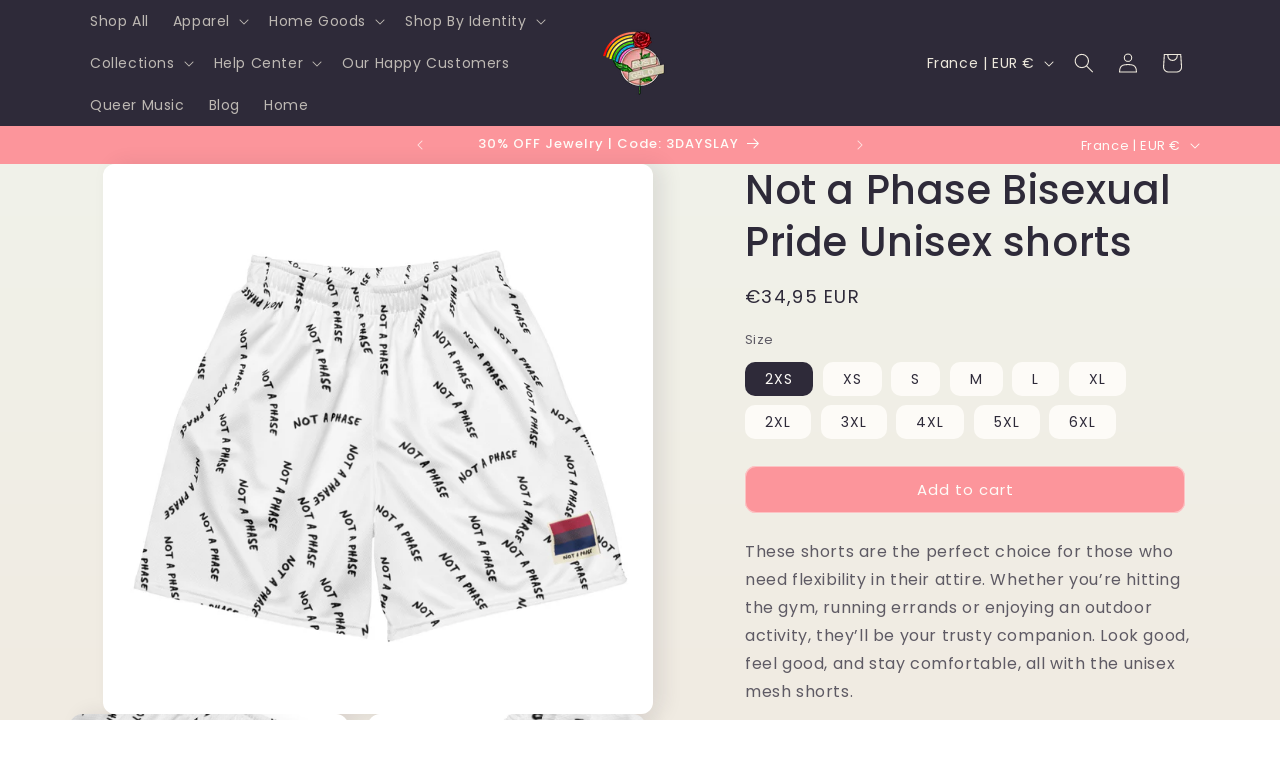

--- FILE ---
content_type: text/css
request_url: https://cdn.shopify.com/extensions/019a0a95-0226-7fd5-977f-a217c01c6315/visenze-discovery-suite-57/assets/visenze-unavailable-icon.css
body_size: 58
content:
.vs-icon-error-container { display: inline-block; position: relative; z-index: 100; width: 100% }
.vs-icon-error-container.vi-icon-hidden { display: none; }
.vs-icon-error-container.SearchBar {
    position: absolute;
    left: 0px;
    width:83%;
    height:95%;
  }
.vs-icon-error-container.SearchBar:has(.vs-theme-error-container:not(.vi-icon-hidden)) {
    position: absolute;
    left: 0px;
    top:0px;
    width:83%;
    height:200px;
  }
.vs-icon-error-container .top-text {
  color: #121212BF;
}
.vs-icon-error-container a {
  color: #007bff;
} 

.vs-icon-error-container .icon-error {
  width: 100%;
  height: 100%;
  background-color: #e4daff;
  color: #FF0000;
  aspect-ratio: 1;
  display: flex;
  flex-direction: column;
  justify-content: space-between;
  padding: 4px 8px 4px 8px;
}
.icon-error {
  max-height: 100px;
}
.icon-error:has(.vs-theme-error-container:not(.vi-icon-hidden)) {
  max-height: 150px;
}

.ImageSearch .icon-error,
.ImageSearchdeprecated .icon-error {
  height: 40px !important;
  width:40px !important;
}
  
.vs-icon-error-container .hover-text {
  position: fixed;
  transition: opacity 0.3s;
  opacity: 0;
  background-color: #e4daff;
  color: #FF0000;
  border-radius: 4px;
  padding: 4px 8px 4px 8px;
  max-height: 200px;
  width: 50%;
  right: 0;
  display: flex;
  flex-direction: column;
  justify-content: space-between;
}

.vs-icon-error-container:hover .hover-text { opacity: 1; }

.unavailable-cross {
  font-size: 20px; 
  font-weight: bold;
  color: #B0B3B8; 
  cursor: pointer;
  display:flex;
  align-items:center;
  justify-content:center;  
}
.vs-theme-error-container {
    display: flex;
    flex-direction: row;
    position: relative; 
    width: 100%;
}
.vs-theme-error-container.vi-icon-hidden { display: none; }

.vs-theme-error-container .error-text {
    font-size:13px;
    color: black;
  }

.vs-theme-error-container .error-close-btn-container {
  width: 50px;
  opacity: 0.3;
  height: 20px;
  cursor: pointer;
  position: relative;
}
.error-close-btn-container:hover {
  opacity: 1;
}
.error-close-btn-container .error-close-btn:before,
.error-close-btn-container  .error-close-btn:after {
  position: absolute;
  left: 15px;
  top: 5px;
  content: ' ';
  height: 17px;
  width: 2px;
  background-color: #333;
}
.error-close-btn-container .error-close-btn:before {
  transform: rotate(45deg);
}
.error-close-btn-container .error-close-btn:after {
  transform: rotate(-45deg);
}

.unavailable-container.vi-icon-hidden {
    display: none;
}

.vs-error-msg-container { display: inline-block; position: relative; z-index: 100; width: 100% }
.vs-error-msg-container.vi-icon-hidden { display: none; }
.vs-error-msg-container a {
  color: #007bff;
}
.vs-error-msg-container.SearchBar {
  position: absolute;
  left: 0px;
  width:87%;
  height:95%;
}
main > .vs-error-msg-container.SearchBar:has(.vs-theme-error-container.vi-icon-hidden),
main > .vs-error-msg-container.SearchBar:has(.vs-theme-error-container:not(.vi-icon-hidden)) {
  position: relative;
  width: 100%;
}


.vs-error-msg-container.SearchBar:has(.vs-theme-error-container:not(.vi-icon-hidden)) {
  position: absolute;
  left: 0px;
  top:0px;
  width:87%;
  height:200px;
}
.vs-error-msg-container .top-text {
  color: #121212BF;
  }
  
.vs-error-msg-container .icon-error {
  width: 100%;
  height: 100%;
  background-color: #e4daff;
  color: #FF0000;
  aspect-ratio: 1;
  display: flex;
  flex-direction: column;
  justify-content: space-between;
  padding: 4px 8px 4px 8px;
}
.vs-error-msg-container.SearchBar .icon-error  {
  font-size: 15px;
}

.vs-error-msg-container .hover-text {
position: fixed;
transition: opacity 0.3s;
opacity: 0;
background-color: #e4daff;
color: #FF0000;
border-radius: 4px;
padding: 4px 8px 4px 8px;
max-height: 250px;
width: 50%;
right: 0;
display: flex;
flex-direction: column;
justify-content: space-between;
}

.vs-error-msg-container:hover .hover-text { opacity: 1; }


--- FILE ---
content_type: text/javascript
request_url: https://cdn.shopify.com/extensions/019a0a95-0226-7fd5-977f-a217c01c6315/visenze-discovery-suite-57/assets/theme.js
body_size: 929
content:
(() => {
  window.supportedThemes = [
    "Dawn",
    "Trade",
    "Spotlight",
    "Craft",
    "Sense",
    "Refresh",
    "Studio",
    "Crave",
    "Symmetry",
  ];

  window.searchBarSelectors = {"Symmetry": ".main-search__results"}
  window.searchBarRemoveSelectors = {"Symmetry": ".main-search__form"}
  window.selectedProductCard = {"Symmetry": "product-block__image"}

  window.customSearchBarCSS = {
    "default": `
.wigmix-shadow-root {
  font-family: var(--font-body-family);
}

.text-primary {
  color: rgb(var(--color-foreground));
}

.wigmix-product-card:hover .wigmix-product-card-title {
  text-decoration: underline;
}

.wigmix-product-card-details {
  padding-bottom: 1.7rem;
  padding-top: 1.7rem;
}

.wigmix-product-card-title,
.wigmix-product-card-secondary-title {
  display: block;
  text-align: var(--product-card-text-alignment);
  font-family: var(--font-heading-family);
  font-style: var(--font-heading-style);
  font-weight: var(--font-heading-weight);
  font-size: calc(var(--font-heading-scale) * 1.3rem);
}

.wigmix-product-card-price-row {
  justify-content: var(--product-card-text-alignment);
}

.wigmix-product-card-price,
.wigmix-product-card-original-price {
  font-size: 1.6rem;
}

.wigmix-product-grid {
  column-gap: var(--grid-mobile-horizontal-spacing) !important;
  row-gap: var(--grid-mobile-vertical-spacing) !important;
}

@media screen and (min-width: 750px) {
  .wigmix-product-grid {
    column-gap: var(--grid-desktop-horizontal-spacing) !important;
    row-gap: var(--grid-desktop-vertical-spacing) !important;
  }
}`, "Symmetry": `
.wigmix-shadow-root {
  font-family: var(--font-body-family);
}

.text-primary {
  color: rgb(var(--color-foreground));
}

.wigmix-product-card:hover .wigmix-product-card-title {
  text-decoration: underline;
}

.wigmix-product-card-details {
  padding-bottom: 1.7rem;
  padding-top: 1.7rem;
}

.wigmix-product-card-title,
.wigmix-product-card-secondary-title {
  display: block;
  text-align: var(--product-card-text-alignment);
  font-family: var(--font-heading-family);
  font-style: var(--font-heading-style);
  font-weight: var(--font-heading-weight);
  font-size: calc(var(--font-heading-scale) * 1.3rem);
}

.wigmix-product-card-price-row {
  justify-content: var(--product-card-text-alignment);
}

.wigmix-product-card-price,
.wigmix-product-card-original-price {
  font-size: 1rem;
}

.wigmix-product-grid {
  column-gap: var(--grid-mobile-horizontal-spacing) !important;
  row-gap: var(--grid-mobile-vertical-spacing) !important;
}

@media screen and (min-width: 750px) {
  .wigmix-product-grid {
    column-gap: var(--grid-desktop-horizontal-spacing) !important;
    row-gap: var(--grid-desktop-vertical-spacing) !important;
  }
}
`}

window.customSearchResultsCSS = {
  "default": `.wigmix-shadow-root {
    font-family: var(--font-body-family);
  }

  .text-primary {
    color: rgb(var(--color-foreground));
  }

  .wigmix-find-similar-icon.default {
    color: rgb(var(--color-foreground)) !important;
  }

  .wigmix-find-similar-icon.custom {
    background-color: rgb(var(--color-foreground)) !important;
  }

  .wigmix-product-card:hover .wigmix-product-card-title {
    text-decoration: underline;
  }

  .wigmix-product-card-details {
    padding-bottom: 1.7rem;
    padding-top: 1.7rem;
  }

  .wigmix-product-card-title,
  .wigmix-product-card-secondary-title {
    display: block;
    text-align: var(--product-card-text-alignment);
    font-family: var(--font-heading-family);
    font-style: var(--font-heading-style);
    font-weight: var(--font-heading-weight);
    font-size: calc(var(--font-heading-scale) * 1.3rem);
  }

  .wigmix-product-card-price-row {
    justify-content: var(--product-card-text-alignment);
  }

  .wigmix-product-card-price,
  .wigmix-product-card-original-price {
    font-size: 1.6rem;
  }

  .wigmix-product-grid {
    column-gap: var(--grid-mobile-horizontal-spacing) !important;
    row-gap: var(--grid-mobile-vertical-spacing) !important;
    padding: 0 1.5rem;
  }

  @media screen and (min-width: 750px) {
    .wigmix-product-grid {
      column-gap: var(--grid-desktop-horizontal-spacing) !important;
      row-gap: var(--grid-desktop-vertical-spacing) !important;
      padding: 0 5rem;
    }
  }`,
  "Symmetry": `.wigmix-shadow-root {
    font-family: var(--font-body-family);
  }

  .text-primary {
    color: rgb(var(--color-foreground));
  }

  .wigmix-find-similar-icon.default {
    color: rgb(var(--color-foreground)) !important;
  }

  .wigmix-find-similar-icon.custom {
    background-color: rgb(var(--color-foreground)) !important;
  }

  .wigmix-product-card:hover .wigmix-product-card-title {
    text-decoration: underline;
  }

  .wigmix-product-card-details {
    padding-bottom: 1.7rem;
    padding-top: 1.7rem;
  }

  .wigmix-product-card-title,
  .wigmix-product-card-secondary-title {
    display: block;
    text-align: var(--product-card-text-alignment);
    font-family: var(--font-heading-family);
    font-style: var(--font-heading-style);
    font-weight: var(--font-heading-weight);
    font-size: calc(var(--font-heading-scale) * 1.3rem);
  }

  .wigmix-product-card-price-row {
    justify-content: var(--product-card-text-alignment);
  }

  .wigmix-product-card-price,
  .wigmix-product-card-original-price {
    font-size: 1rem;
  }

  .wigmix-product-grid {
    column-gap: var(--grid-mobile-horizontal-spacing) !important;
    row-gap: var(--grid-mobile-vertical-spacing) !important;
    padding: 0 1.5rem;
  }

  @media screen and (min-width: 750px) {
    .wigmix-product-grid {
      column-gap: var(--grid-desktop-horizontal-spacing) !important;
      row-gap: var(--grid-desktop-vertical-spacing) !important;
      padding: 0 5rem;
    }
  }`,
}

window.customRecCSS = {
  "default": `  .wigmix-shadow-root {
    font-family: var(--font-body-family);
  }

  .text-primary {
    color: rgb(var(--color-foreground));
  }

  .wigmix-product-card:hover .wigmix-product-card-title {
    text-decoration: underline;
  }

  .wigmix-product-card-details {
    padding-bottom: 1.7rem;
    padding-top: 1.7rem;
  }

  .wigmix-product-card-title,
  .wigmix-product-card-secondary-title {
    display: block;
    text-align: var(--product-card-text-alignment);
    font-family: var(--font-heading-family);
    font-style: var(--font-heading-style);
    font-weight: var(--font-heading-weight);
    font-size: calc(var(--font-heading-scale) * 1.3rem);
  }

  .wigmix-product-card-price-row {
    justify-content: var(--product-card-text-alignment);
  }

  .wigmix-product-card-price,
  .wigmix-product-card-original-price {
    font-size: 1.6rem;
  }`,
  "Symmetry": `       .wigmix-shadow-root {
    font-family: var(--font-body-family);
  }

  .text-primary {
    color: rgb(var(--color-foreground));
  }

  .wigmix-product-card:hover .wigmix-product-card-title {
    text-decoration: underline;
  }

  .wigmix-product-card-details {
    padding-bottom: 1.7rem;
    padding-top: 1.7rem;
  }

  .wigmix-product-card-title,
  .wigmix-product-card-secondary-title {
    display: block;
    text-align: var(--product-card-text-alignment);
    font-family: var(--font-heading-family);
    font-style: var(--font-heading-style);
    font-weight: var(--font-heading-weight);
    font-size: calc(var(--font-heading-scale) * 1.3rem);
  }

  .wigmix-product-card-price-row {
    justify-content: var(--product-card-text-alignment);
  }

  .wigmix-product-card-price,
  .wigmix-product-card-original-price {
    font-size: 1rem;
  }`
}

window.customCameraCSS = {
  "default": `.wigmix-shadow-root {
    font-family: var(--font-body-family);
  }

  .text-primary {
    color: rgb(var(--color-foreground));
  }

  .wigmix-find-similar-icon.default {
    color: rgb(var(--color-foreground)) !important;
  }

  .wigmix-find-similar-icon.custom {
    background-color: rgb(var(--color-foreground)) !important;
  }

  .wigmix-product-card:hover .wigmix-product-card-title {
    text-decoration: underline;
  }

  .wigmix-product-card-details {
    padding-bottom: 1.7rem;
    padding-top: 1.7rem;
  }

  .wigmix-product-card-title,
  .wigmix-product-card-secondary-title {
    display: block;
    text-align: var(--product-card-text-alignment);
    font-family: var(--font-heading-family);
    font-style: var(--font-heading-style);
    font-weight: var(--font-heading-weight);
    font-size: calc(var(--font-heading-scale) * 1.3rem);
  }

  .wigmix-product-card-price-row {
    justify-content: var(--product-card-text-alignment);
  }

  .wigmix-product-card-price,
  .wigmix-product-card-original-price {
    font-size: 1.6rem;
  }

  .wigmix-product-grid {
    column-gap: var(--grid-mobile-horizontal-spacing) !important;
    row-gap: var(--grid-mobile-vertical-spacing) !important;
  }

  @media screen and (min-width: 750px) {
    .wigmix-product-grid {
      column-gap: var(--grid-desktop-horizontal-spacing) !important;
      row-gap: var(--grid-desktop-vertical-spacing) !important;
    }
  }
          `,
  "Symmetry": `.wigmix-shadow-root {
    font-family: var(--font-body-family);
  }

  .text-primary {
    color: rgb(var(--color-foreground));
  }

  .wigmix-find-similar-icon.default {
    color: rgb(var(--color-foreground)) !important;
  }

  .wigmix-find-similar-icon.custom {
    background-color: rgb(var(--color-foreground)) !important;
  }

  .wigmix-product-card:hover .wigmix-product-card-title {
    text-decoration: underline;
  }

  .wigmix-product-card-details {
    padding-bottom: 1.7rem;
    padding-top: 1.7rem;
  }

  .wigmix-product-card-title,
  .wigmix-product-card-secondary-title {
    display: block;
    text-align: var(--product-card-text-alignment);
    font-family: var(--font-heading-family);
    font-style: var(--font-heading-style);
    font-weight: var(--font-heading-weight);
    font-size: calc(var(--font-heading-scale) * 1.3rem);
  }

  .wigmix-product-card-price-row {
    justify-content: var(--product-card-text-alignment);
  }

  .wigmix-product-card-price,
  .wigmix-product-card-original-price {
    font-size: 1rem;
  }

  .wigmix-product-grid {
    column-gap: var(--grid-mobile-horizontal-spacing) !important;
    row-gap: var(--grid-mobile-vertical-spacing) !important;
  }

  @media screen and (min-width: 750px) {
    .wigmix-product-grid {
      column-gap: var(--grid-desktop-horizontal-spacing) !important;
      row-gap: var(--grid-desktop-vertical-spacing) !important;
    }
  }
          `,
}

window.customSimilarCSS = {
  "default": ` .wigmix-shadow-root {
    font-family: var(--font-body-family);
  }

  .text-primary {
    color: rgb(var(--color-foreground));
  }

  .wigmix-find-similar-icon.default {
    color: rgb(var(--color-foreground)) !important;
  }

  .wigmix-find-similar-icon.custom {
    background-color: rgb(var(--color-foreground)) !important;
  }

  .wigmix-product-card:hover .wigmix-product-card-title {
    text-decoration: underline;
  }

  .wigmix-product-card-details {
    padding-bottom: 1.7rem;
    padding-top: 1.7rem;
  }

  .wigmix-product-card-title,
  .wigmix-product-card-secondary-title {
    display: block;
    text-align: var(--product-card-text-alignment);
    font-family: var(--font-heading-family);
    font-style: var(--font-heading-style);
    font-weight: var(--font-heading-weight);
    font-size: calc(var(--font-heading-scale) * 1.3rem);
  }

  .wigmix-product-card-price-row {
    justify-content: var(--product-card-text-alignment);
  }

  .wigmix-product-card-price,
  .wigmix-product-card-original-price {
    font-size: 1.6rem;
  }

  .wigmix-product-grid {
    column-gap: var(--grid-mobile-horizontal-spacing) !important;
    row-gap: var(--grid-mobile-vertical-spacing) !important;
  }

  @media screen and (min-width: 750px) {
    .wigmix-product-grid {
      column-gap: var(--grid-desktop-horizontal-spacing) !important;
      row-gap: var(--grid-desktop-vertical-spacing) !important;
    }
  }`,
  "Symmetry": ` .wigmix-shadow-root {
    font-family: var(--font-body-family);
  }

  .text-primary {
    color: rgb(var(--color-foreground));
  }

  .wigmix-find-similar-icon.default {
    color: rgb(var(--color-foreground)) !important;
  }

  .wigmix-find-similar-icon.custom {
    background-color: rgb(var(--color-foreground)) !important;
  }

  .wigmix-product-card:hover .wigmix-product-card-title {
    text-decoration: underline;
  }

  .wigmix-product-card-details {
    padding-bottom: 1.7rem;
    padding-top: 1.7rem;
  }

  .wigmix-product-card-title,
  .wigmix-product-card-secondary-title {
    display: block;
    text-align: var(--product-card-text-alignment);
    font-family: var(--font-heading-family);
    font-style: var(--font-heading-style);
    font-weight: var(--font-heading-weight);
    font-size: calc(var(--font-heading-scale) * 1.3rem);
  }

  .wigmix-product-card-price-row {
    justify-content: var(--product-card-text-alignment);
  }

  .wigmix-product-card-price,
  .wigmix-product-card-original-price {
    font-size: 1rem;
  }

  .wigmix-product-grid {
    column-gap: var(--grid-mobile-horizontal-spacing) !important;
    row-gap: var(--grid-mobile-vertical-spacing) !important;
  }

  @media screen and (min-width: 750px) {
    .wigmix-product-grid {
      column-gap: var(--grid-desktop-horizontal-spacing) !important;
      row-gap: var(--grid-desktop-vertical-spacing) !important;
    }
  }`,
}

  window.noPlacementBlocks = [
    "SimilarSearchTrigger"]

})();

function replaceSelectors() {
  if (window.Shopify && window.Shopify.theme) {
    const themeName = window.Shopify.theme.schema_name;

    if (!window.supportedThemes.includes(themeName)) return {};

    return {
      searchBarSelector: window.searchBarSelectors?.[themeName],
      removedSearchBarSelector: window.searchBarRemoveSelectors?.[themeName],
      selectedProductCard: window.selectedProductCard?.[themeName]
    };
  }
  return {};
}

function handleUnsupportedTheme(displayThemeError) {
  if (window.Shopify && window.Shopify.theme) {
    const themeName = window.Shopify.theme.schema_name;
    const themeId = window.Shopify.theme.id;

    if (window.supportedThemes && !window.supportedThemes.includes(themeName)) {
      displayThemeError(themeId);
    }
  } else {
    console.warn("Theme information not found!");
  }
}

  window.dismissError = function(button) {
    const container = button.closest('.vs-theme-error-container');
    if (!container) return;

    const errorId = container.getAttribute('data-error-id');
    if (errorId) {
      localStorage.setItem(errorId, 'dismissed');
    }

    container.classList.add('vi-icon-hidden');
    container.style.display = 'none';

    const hasPlacement = !window.noPlacementBlocks.some(className => container.classList.contains(className));

    if (!hasPlacement) {
      const mainContainer = container.closest('.vs-error-msg-container');

      if (mainContainer) {
        const errorTextEl = mainContainer.querySelector('.unavailable-container .error-text');
        if (errorTextEl && errorTextEl.textContent.trim() === '') {
          mainContainer.classList.add('vi-icon-hidden');
          mainContainer.style.display = 'none';
        }
      }
      }

      const iconErrorContainer = container.closest('.icon-error');
      if (iconErrorContainer) {
        const visibleChildren = Array.from(iconErrorContainer.children).filter(
          child => !(child.classList.contains('vi-icon-hidden') || child.style.display === 'none')
        );

        if (visibleChildren.length === 0) {
          iconErrorContainer.style.display = 'none';
        } else {
          iconErrorContainer.style.maxHeight = 'auto';
        }
      }
    };

  document.addEventListener("DOMContentLoaded", function () {
    const allErrors = document.querySelectorAll('.vs-theme-error-container[data-error-id]');

    allErrors.forEach(container => {
      const errorId = container.getAttribute('data-error-id');
      const isDismissed = localStorage.getItem(errorId) === 'dismissed';
      const shouldBeHidden = isDismissed || container.classList.contains('vi-icon-hidden');

    if (shouldBeHidden) {
      if (isDismissed) {
        container.classList.add('vi-icon-hidden');
        container.style.display = 'none';
      }

      const hasPlacement = !window.noPlacementBlocks.some(className => container.classList.contains(className));

      if (!hasPlacement) {
        const mainContainer = container.closest('.vs-error-msg-container');

        if (mainContainer) {
          const errorTextEl = mainContainer.querySelector('.unavailable-container .error-text');
          if (errorTextEl && errorTextEl.textContent.trim() === '') {
            mainContainer.classList.add('vi-icon-hidden');
            mainContainer.style.display = 'none';
          }
        }

      }
    }
    })
  });


--- FILE ---
content_type: application/javascript; charset=utf-8
request_url: https://popcustoms.com/template-designer.js?shop=rose-gold-co-shop.myshopify.com
body_size: 279
content:
(function(){var i;const o=e=>window.URL?new window.URL(window.location.href).searchParams.get(e):null,n=()=>{const e=o("pop_origin");return e!==null?e:"https://popcustoms.com"},r="PopTemplateDesignerScript"+n().replace(/[^a-z0-9]/gi,"-");if(document.querySelector(`script#${r}`)){(i=window.popLog)==null||i.error(r+"\u811A\u672C\u5DF2\u5B58\u5728");return}const c=n()+"/template-designer2.js?t="+new Date().toJSON().slice(0,10),t=document.createElement("script");t.id=r,t.src=c,document.head.appendChild(t)})();


--- FILE ---
content_type: text/javascript
request_url: https://cdn.shopify.com/extensions/019a0a95-0226-7fd5-977f-a217c01c6315/visenze-discovery-suite-57/assets/multicurr.js
body_size: 197
content:
function applyAdjustment(baseValue, priceAdjustment, currencyRate) {
  return baseValue !== undefined && !isNaN(baseValue)
    ? baseValue * priceAdjustment * currencyRate
    : undefined;
}

function calculateAdjustedPrice(marketId, product, rounding = 'up', roundingSwitch = 'on') {
  if (!marketId) {
    return undefined;
  }

  const basePrice = Number(product.data.price?.value);
  const baseOriginalPrice = Number(product.data.original_price?.value);
  const currencyRateParsed = Number(window.Shopify.currency.rate || '1');
  const currencyCode = window.Shopify.currency.active || '';
  const currencyRate = isNaN(currencyRateParsed) ? 1 : currencyRateParsed;

  function roundValue(v) {
    if (roundingSwitch === 'off') {
      return v;
    }
    const currencyRoundingRuleMap = [
      {
        "currencyList": ["KRW"],
        "roundingDenominator": 1000
      },
      {
        "currencyList": ["INR", "JPY"],
        "roundingDenominator": 100
      },
      {
        "currencyList": ["EUR"],
        "roundingDenominator": 0.95
      },
    ];
    let roundingDenominator = 1
    currencyRoundingRuleMap.forEach(roundingRule => {
      if(roundingRule.currencyList.includes(currencyCode)) {
        roundingDenominator = roundingRule.roundingDenominator
      }
    })
    if (!Number.isInteger(roundingDenominator)) {
      const intPart = Math.floor(v); // integer part
      const decimalPart = v - intPart;

      if (decimalPart <= roundingDenominator) {
        return parseFloat((intPart + roundingDenominator).toFixed(2));
      } else {
        return parseFloat((intPart + 1 + roundingDenominator).toFixed(2));
      }
    } else {
      if (rounding === 'nearest') {
        return Math.round(v / roundingDenominator) * roundingDenominator;
      }
      return Math.ceil(v / roundingDenominator) * roundingDenominator;
    }

  }

  const priceAdjustments = product.data.market_price_adjustment;
  const prefix = `gid://shopify/Market/${marketId}`;

  if (!priceAdjustments || !Array.isArray(priceAdjustments)
    || !priceAdjustments.some(p => typeof p === 'string' && p.startsWith(prefix))) {
    return {
      price: !isNaN(basePrice) ? roundValue(basePrice * currencyRate) : undefined,
      original_price: !isNaN(baseOriginalPrice) ? roundValue(baseOriginalPrice * currencyRate) : undefined,
    };
  }

  const priceAdjustmentStr = priceAdjustments.find(p => typeof p === 'string' && p.startsWith(prefix));

  let priceAdjustment = 1;
  if (priceAdjustmentStr) {
    const [, , adjustmentType, adjustmentValueStr] = priceAdjustmentStr.split(':');
    const multiplier = adjustmentType === 'PERCENTAGE_INCREASE' ? 1 : -1;
    const adjustmentValueParsed = adjustmentValueStr && !isNaN(adjustmentValueStr) ? Number(adjustmentValueStr) : NaN;
    if (!isNaN(adjustmentValueParsed)) {
      priceAdjustment = priceAdjustment + (multiplier * adjustmentValueParsed / 100);
    }
  }

  const finalPrice = applyAdjustment(basePrice, priceAdjustment, currencyRate);
  const finalOriginalPrice = applyAdjustment(baseOriginalPrice, priceAdjustment, currencyRate);

  return {
    price: finalPrice !== undefined ? roundValue(finalPrice) : undefined,
    original_price: finalOriginalPrice !== undefined ? roundValue(finalOriginalPrice) : undefined
  };
}
